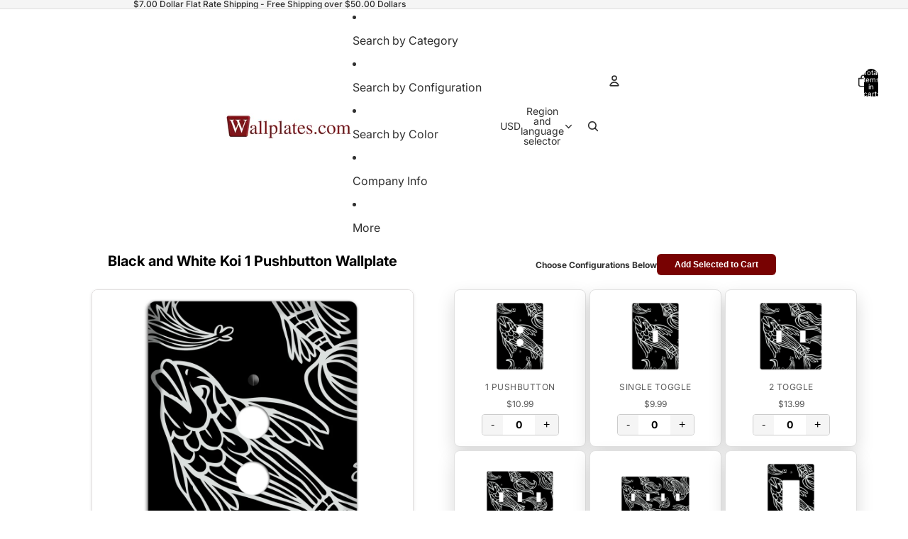

--- FILE ---
content_type: text/html; charset=utf-8
request_url: https://www.wallplates.com/products/AP-160-2BL?section_id=template--25429831647505__main
body_size: 6235
content:
<div id="shopify-section-template--25429831647505__main" class="shopify-section"><script type="application/ld+json">
  {
    "@context": "http://schema.org/",
    "@type": "Product",
    "name": "Black and White Koi 2 Blank Wallplate",
    "url": "https:\/\/www.wallplates.com\/products\/ap-160-2bl",
    
      "image": [
        "https:\/\/www.wallplates.com\/cdn\/shop\/products\/double_blank_wallplate_216b15d8-9db3-4bd6-a17b-495b7446a2f9.jpg?v=1675102549\u0026width=1920"
      ],
    
    "description": "The Black and White Koi Cover Plates 2 Blank Wallplate are very unique and cannot be found anywhere else. These USA made metal plates are highly detailed and made with some of the newest UV imaging technology available resulting in photograph quality prints on durable metal switchplates.",
    "brand": {
      "@type": "Brand",
      "name": "Baxter \u0026 Ash"
    },
    "offers": [{
          "@type" : "Offer",
          "availability" : "http://schema.org/InStock",
          "price" : 13.99,
          "priceCurrency" : "USD",
          "url" : "https:\/\/www.wallplates.com\/products\/ap-160-2bl?variant=54136787719"
        }
]
  }
</script>

<link href="//www.wallplates.com/cdn/shop/t/63/assets/section-main-product.css?v=41444" rel="stylesheet" type="text/css" media="all" />
<link href="//www.wallplates.com/cdn/shop/t/63/assets/component-price.css?v=41444" rel="stylesheet" type="text/css" media="all" />
<style data-shopify>/* --- DYNAMIC THEME SETTINGS --- */
  .section-template--25429831647505__main-padding {
    padding-top: 11px;
    padding-bottom: 8px;
    background-color: #ffffff;
  }
  @media screen and (min-width: 750px) {
    .section-template--25429831647505__main-padding {
      padding-top: 15px;
      padding-bottom: 10px;
    }
  }

  .bulk-container-template--25429831647505__main {
    max-width: 1200px;
    margin: 0 auto;
    padding-left: 2rem;
    padding-right: 2rem;
  }

  .product-bulk-wrapper-template--25429831647505__main {
    display: flex;
    flex-wrap: wrap; 
    gap: 20px;
    align-items: flex-start;
  }

  .product-bulk-left-template--25429831647505__main {
    width: 100%;
    position: relative;
  }

  @media screen and (min-width: 990px) {
    .product-bulk-left-template--25429831647505__main {
      width: 50%;
      flex: 0 0 50%;
      
      
    }
  }

  .product-bulk-right-template--25429831647505__main {
    flex: 1;
    width: 100%;
    min-width: 0;
  }

  .bulk-header-template--25429831647505__main, 
  .bulk-footer-template--25429831647505__main {
    display: flex;
    justify-content: center;
    align-items: center;
    gap: 15px;
    margin-bottom: 20px;
    flex-wrap: wrap;
    text-align: center;
  }

  .bulk-header-label-template--25429831647505__main {
    font-weight: bold;
    margin: 0;
    font-size: 12px;
  }

  .bulk-btn-template--25429831647505__main {
    background-color: #780202;
    color: #ffffff;
    font-size: 12px;
    padding: 8px 25px;
    border-radius: 6px;
    border: 0px solid #000000;
    cursor: pointer;
    transition: opacity 0.2s ease, transform 0.1s ease;
    text-decoration: none;
    display: inline-block;
    line-height: 1.2;
    font-weight: 600;
  }
  .bulk-btn-template--25429831647505__main:hover { opacity: 0.85; }
  .bulk-btn-template--25429831647505__main:active { transform: scale(0.98); }

  .bulk-grid-template--25429831647505__main {
    display: grid;
    grid-template-columns: repeat(2, 1fr);
    gap: 5px;
    margin-bottom: 20px;
    width: 100%;
  }

  @media screen and (min-width: 750px) {
    .bulk-grid-template--25429831647505__main {
      grid-template-columns: repeat(3, 1fr);
    }
  }

  .bulk-item-template--25429831647505__main {
    display: flex;
    flex-direction: column;
    align-items: center;
    text-align: center;
    padding: 15px;
    transition: all 0.3s ease;
    height: 100%;
    background-color: #ffffff;
    border: 1px solid #e1e1e1;
    border-radius: 8px;
     box-shadow: 0 10px 25px rgba(0,0,0,0.15); 
  }

  
    .bulk-item-template--25429831647505__main:hover { transform: translateY(-5px); box-shadow: 0 10px 20px rgba(0,0,0,0.12); }
  

  /* Reverted to previous style but with focus support */
  .bulk-item-image-wrapper-template--25429831647505__main {
    cursor: pointer;
    margin-bottom: 12px;
    width: 100%;
    overflow: hidden;
    display: flex;
    align-items: center;
    justify-content: center;
    border-radius: 6px;
    height: 100px;
  }
  .bulk-item-image-wrapper-template--25429831647505__main:focus-visible {
    outline: 2px solid #000;
    outline-offset: 2px;
  }

  .bulk-item-image-wrapper-template--25429831647505__main img {
    width: 100%;
    height: 100%;
     object-fit: contain; 
    transition: transform 0.4s ease;
  }

  .bulk-item-title-template--25429831647505__main {
    margin: 5px 0 2px 0;
    font-weight: 600;
    line-height: 1.3;
    font-size: 15px;
    color: #121212;
  }
  
  .bulk-item-type-template--25429831647505__main {
    margin: 0 0 5px 0;
    font-size: 12.0px;
    color: #121212;
    opacity: 0.7;
    text-transform: uppercase;
    letter-spacing: 0.5px;
  }
  
  .bulk-item-price-template--25429831647505__main {
    display: block;
    margin-bottom: 5px;
    font-size: 12px;
    color: #555555;
  }
  
  .bulk-item-inventory-template--25429831647505__main {
    display: block;
    margin-bottom: 10px;
    font-size: 12px;
    color: #666;
    background: #f5f5f5;
    padding: 2px 8px;
    border-radius: 10px;
  }

  /* QTY Styles - NO SPINNERS */
  .quantity-wrapper { display: flex; align-items: center; justify-content: center; border: 1px solid #ccc; border-radius: 4px; overflow: hidden; margin-top: auto; }
  .quantity-wrapper button { background: #f5f5f5; border: none; padding: 5px 12px; cursor: pointer; font-size: 16px; transition: background 0.2s; }
  .quantity-wrapper button:hover { background: #e0e0e0; }
  .quantity-wrapper button:focus-visible { outline: 2px solid #000; z-index: 2; }
  .quantity-wrapper input { width: 45px; text-align: center; border: none; -moz-appearance: textfield; font-weight: bold; }
  .quantity-wrapper input::-webkit-outer-spin-button, .quantity-wrapper input::-webkit-inner-spin-button { -webkit-appearance: none; margin: 0; }

  /* OUT OF STOCK MESSAGE STYLE */
  .bulk-out-of-stock-message {
    display: none; /* Hidden by default */
    color: #D32F2F; /* Red color */
    font-weight: bold;
    font-size: 14px;
    margin-top: auto;
    padding: 8px;
    background: #ffebeb;
    border-radius: 4px;
    width: 100%;
  }

  /* Misc Blocks */
  .bulk-block { margin-bottom: 15px; }
  .bulk-block-image img { display: block; }
  .bulk-zoom-hover { transition: transform 0.5s ease; }
  .bulk-zoom-hover:hover { transform: scale(1.05); }
  .bulk-video iframe { width: 100%; aspect-ratio: 16/9; border-radius: 8px; }
  .bulk-divider { border: 0; border-top-style: solid; width: 100%; display: block; }
  
  /* Accordion */
  .bulk-tab { margin-top: -1px; }
  .bulk-tab summary { cursor: pointer; font-weight: 600; display: flex; justify-content: space-between; align-items: center; list-style: none; }
  .bulk-tab summary::-webkit-details-marker { display: none; }
  .accordion-icon { width: 16px; height: 16px; position: relative; display: block; }
  .accordion-icon span { position: absolute; background-color: currentColor; transition: transform 0.2s; }
  .icon-plus-minus span:first-child { width: 100%; height: 2px; top: 7px; left: 0; }
  .icon-plus-minus span:last-child { width: 2px; height: 100%; top: 0; left: 7px; }
  .bulk-tab[open] .icon-plus-minus span:last-child { transform: rotate(90deg); opacity: 0; }
  .icon-chevron { width: 10px; height: 10px; border-right: 2px solid currentColor; border-bottom: 2px solid currentColor; transform: rotate(45deg); top: 2px; }
  .bulk-tab[open] .icon-chevron { transform: rotate(-135deg); top: 5px; }

  /* UPDATED MODAL STYLES */
  .custom-modal { 
    border: none; 
    border-radius: 12px; 
    padding: 0; 
    box-shadow: 0 15px 50px rgba(0,0,0,0.35); 
    max-width: 600px; 
    width: 90vw; 
    position: fixed; 
    top: 55%; 
    left: 50%; 
    transform: translate(-50%, -50%); 
    z-index: 9999; 
    overflow-y: auto; 
    max-height: 90vh; 
    background: white; 
  }
  .custom-modal::backdrop { background: rgba(0, 0, 0, 0.7); backdrop-filter: blur(2px); }
  .modal-content-wrapper { display: flex; flex-direction: column; align-items: center; position: relative; padding: 30px; text-align: center; }
  
  /* ACCESSIBILITY: Changed to proper button styles */
  .close-modal { 
    position: absolute; 
    top: 15px; 
    right: 15px; 
    font-size: 28px; 
    line-height: 1; 
    cursor: pointer; 
    background: #f0f0f0; 
    color: #333; 
    width: 36px; 
    height: 36px; 
    border-radius: 50%; 
    display: flex; 
    align-items: center; 
    justify-content: center; 
    transition: background 0.2s; 
    z-index: 10; 
    border: none;
    padding: 0;
  }
  .close-modal:hover { background: #e0e0e0; }
  .close-modal:focus { outline: 2px solid #333; }
  
  #modal-img { display: block; max-height: 60vh; max-width: 100%; width: auto; object-fit: contain; margin-bottom: 20px; border-radius: 4px; }
  
  .modal-text-group { width: 100%; max-width: 600px; }
  #modal-title { margin: 0 0 10px 0; font-size: 24px; color: #121212; }
  .modal-meta { margin: 5px 0; font-size: 16px; color: #555; line-height: 1.5; }
  .modal-meta strong { color: #121212; font-weight: 600; margin-right: 5px; }
  
  /* Loading State */
  #bulk-loading { text-align: center; padding: 40px; font-style: italic; color: #666; width: 100%; grid-column: 1 / -1; }

  /* Hidden Data Element */
  .bulk-data-payload { display: none; }</style><div class="bulk-data-payload" 
     data-individual-size="4.625 x 5 inches"
     data-material="UV Printed Metal"
     data-title="Black and White Koi 2 Blank Wallplate"
     data-price="$13.99"
     data-type="2 Blank" 
     data-image="//www.wallplates.com/cdn/shop/products/double_blank_wallplate_216b15d8-9db3-4bd6-a17b-495b7446a2f9.jpg?v=1675102549&width=1000"
     data-variant-id="54136787719"
     data-available="true">
</div>

<div class="bulk-container-template--25429831647505__main section-template--25429831647505__main-padding">
  <div class="product-bulk-wrapper-template--25429831647505__main">
    
    <div class="product-bulk-left-template--25429831647505__main"><div class="bulk-block" ><h1 class="product__title" style="font-size: 20px; text-align: center; color: #000000; font-family: var(--font-heading-family); font-weight: bold; text-transform: none; margin-bottom: 30px; margin-top: 0;">Black and White Koi 2 Blank Wallplate</h1></div><div class="bulk-block" ><div class="bulk-block-image" style="display: flex; justify-content: center; margin-bottom: 20px;">
                 
                   <div style="width: 80%; max-width: 100%; overflow: hidden; border-radius: 8px; border: 1px solid #e1dede; background-color: rgba(0,0,0,0); box-shadow: 0 2px 5px rgba(0,0,0,0.1);  ">
                     <img src="//www.wallplates.com/cdn/shop/products/double_blank_wallplate_216b15d8-9db3-4bd6-a17b-495b7446a2f9.jpg?v=1675102549&width=1000" alt="Black and White Koi 2 Blank Wallplate" class="" style="width: 100%; height: auto; display: block;">
                   </div>
                 
               </div></div><div class="bulk-block" ><div class="product-description rte" style="max-width: 90%; margin-left: auto; margin-right: auto; text-align: center; font-size: 16px; color: #000000; background-color: rgba(0,0,0,0); padding: 0px; border: 0px solid #e1e1e1; border-radius: 0px; margin-bottom: 20px;">
                <p>The Black and White Koi Cover Plates 2 Blank Wallplate are very unique and cannot be found anywhere else. These USA made metal plates are highly detailed and made with some of the newest UV imaging technology available resulting in photograph quality prints on durable metal switchplates.</p>
              </div></div><div class="bulk-block" ><div class="bulk-text-wrapper" style="max-width: 90%; margin-left: auto; margin-right: auto; background-color: #e6e6e6; padding: 0px; border-radius: 0px; text-align: center;">
                 <div class="rte" style="font-size: 16px; color: #ff0808;"></div>
               </div></div><div class="bulk-block" ><details class="bulk-tab" style="max-width: 80%; margin-left: auto; margin-right: auto; border-top: 1px solid #e1e1e1; border-bottom: 1px solid #e1e1e1; background-color: rgba(0,0,0,0); padding-left: 10px; padding-right: 10px;">
                <summary style="color: #000000; font-size: 14px; padding-top: 4px; padding-bottom: 4px;">
                  Specifications
                  <div class="accordion-icon icon-chevron" style="color: #000000;"><span></span></div>
                </summary>
                <div class="bulk-tab-content rte" style="color: #000000; font-size: 14px; padding-bottom: 4px;"><p><strong>Material:</strong> UV Printed Metal</p><p><strong>Country of Manufacturer: </strong>USA</p><p><strong>Shipping Time:</strong>  Ships in 1-3 business days</p><p><strong>Screws:</strong> Matching Screws included</p><p><strong>Size 1: </strong>3.5 in x 5 in</p><p><strong>Size 2:</strong> 4.625 x 5 in</p><p><strong>Size 3:</strong> 6.375 x 5 in</p><p><strong>Size 4:</strong> 8.125 x 5 in</p><p><strong>Size 5:</strong> </p><p>Sizes refer to amount of gangs in plate:</p><p>Size 1 is for single toggles, single rockers, etc.</p><p>Size 2 is for double toggles, double rockers, etc.</p><p>Size 3 is for 3 toggles, 3 rockers, etc.</p><p></p></div>
              </details></div><div class="bulk-block" ><details class="bulk-tab" style="max-width: 80%; margin-left: auto; margin-right: auto; border-top: 1px solid #e1e1e1; border-bottom: 1px solid #e1e1e1; background-color: rgba(0,0,0,0); padding-left: 10px; padding-right: 10px;">
                <summary style="color: #000000; font-size: 14px; padding-top: 4px; padding-bottom: 4px;">
                  Shipping Time
                  <div class="accordion-icon icon-chevron" style="color: #000000;"><span></span></div>
                </summary>
                <div class="bulk-tab-content rte" style="color: #555555; font-size: 14px; padding-bottom: 16px;"><p>3-5 business days as made to order</p></div>
              </details></div><div class="bulk-block" ><details class="bulk-tab" style="max-width: 80%; margin-left: auto; margin-right: auto; border-top: 1px solid #e1e1e1; border-bottom: 1px solid #e1e1e1; background-color: rgba(0,0,0,0); padding-left: 10px; padding-right: 10px;">
                <summary style="color: #000000; font-size: 14px; padding-top: 4px; padding-bottom: 4px;">
                  Return Policy
                  <div class="accordion-icon icon-chevron" style="color: #000000;"><span></span></div>
                </summary>
                <div class="bulk-tab-content rte" style="color: #555555; font-size: 14px; padding-bottom: 16px;"><p><a href="/pages/return-policy" title="Return Policy">Return Policy</a></p><p><a href="/pages/contact-form" title="wallplates.com contact us">Contact us</a></p></div>
              </details></div><div class="bulk-block" ><div class="bulk-block-image" style="display: flex; justify-content: center; margin-bottom: 0px;">
                 <a href="https://www.google.com/storepages?q=wallplates.com&c=US&v=19" style="display: block; width: 90%; max-width: 100%;">
                 
                   <img src="//www.wallplates.com/cdn/shop/files/reviews3.jpg?v=1614306107&width=800" alt="" style="border-radius: 0px; width: 100%; max-width: 100%; border: 0px solid #000000;   ">
                 
                 </a>
               </div></div></div>

    <div class="product-bulk-right-template--25429831647505__main">
      <div class="bulk-header-template--25429831647505__main">
         
           <p class="bulk-header-label-template--25429831647505__main">Choose Configurations Below</p>
         
         <button type="button" class="bulk-btn-template--25429831647505__main js-bulk-add-cart">Add Selected to Cart</button>
      </div>

      <form id="bulk-product-form">
        <div id="bulk-grid-target" class="bulk-grid-template--25429831647505__main">
           <div id="bulk-loading">Loading products...</div>
        </div>
      </form>

      <div class="bulk-footer-template--25429831647505__main">
         <button type="button" class="bulk-btn-template--25429831647505__main js-bulk-add-cart">Add Selected to Cart</button>
      </div>
    </div>
  </div>
</div>

<dialog id="image-modal" class="custom-modal">
  <div class="modal-content-wrapper">
    <button type="button" class="close-modal" aria-label="Close modal" onclick="document.getElementById('image-modal').close()">&times;</button>
    <img id="modal-img" src="" alt="">
    <div class="modal-text-group">
      <h3 id="modal-title"></h3>
      <p id="modal-size" class="modal-meta"></p>
      <p id="modal-material" class="modal-meta"></p>
    </div>
  </div>
</dialog>

<template id="bulk-card-template">
  <div class="bulk-item-template--25429831647505__main">
    <div class="bulk-item-image-wrapper-template--25429831647505__main" role="button" tabindex="0">
      <img src="" alt="" loading="lazy">
    </div>
    <div class="bulk-item-details">
      
      
        <p class="bulk-item-type-template--25429831647505__main"></p>
      
      <span class="bulk-item-price-template--25429831647505__main"></span>
      
      <div class="quantity-wrapper">
        <button type="button" aria-label="Decrease quantity">-</button>
        <input type="number" value="0" min="0">
        <button type="button" aria-label="Increase quantity">+</button>
      </div>
      <div class="bulk-out-of-stock-message">Out of Stock</div>
    </div>
  </div>
</template>

<script>
  // 1. Get raw string of handles
  const rawHandles = "AP-160-2BL, AP-160-1T, AP-160-2T, AP-160-3T, AP-160-4T, AP-160-1R, AP-160-2R, AP-160-3R, AP-160-4R, AP-160-DO, AP-160-2DO, AP-160-3DO, AP-160-1T-DO, AP-160-DO-1T, AP-160-2T-DO, AP-160-DO-2T, AP-160-3T-DO, AP-160-DO-3T, AP-160-1T-2DO, AP-160-2DO-1T, AP-160-T-R, AP-160-R-T, AP-160-2T-R, AP-160-R-2T, AP-160-3T-R, AP-160-R-3T, AP-160-T-2R, AP-160-2R-T, AP-160-R-DO, AP-160-DO-R, AP-160-BL, AP-160-2BL, AP-160-3BL, AP-160-T-BL, AP-160-BL-T, AP-160-DO-BL, AP-160-BL-DO, AP-160-DO-RE, AP-160-RE-DO, AP-160-T-RE, AP-160-RE-T, AP-160-1P, AP-160-2P, AP-160-3P, AP-160-1CA"; 
  const handles = rawHandles.split(',').map(h => h.trim()).filter(h => h.length > 0);
  const sectionId = "template--25429831647505__main";
  
  // 2. Load Products via JS (Updated to use Section API for Metafields)
  document.addEventListener('DOMContentLoaded', async () => {
    const grid = document.getElementById('bulk-grid-target');
    const loading = document.getElementById('bulk-loading');
    const template = document.getElementById('bulk-card-template');
    
    // Fix Main Product Price (Left Column) - Checks if $ is present, adds if not
    const mainPriceContainer = document.getElementById('price-' + sectionId);
    if(mainPriceContainer) {
      const priceItems = mainPriceContainer.querySelectorAll('.price-item');
      priceItems.forEach(item => {
        if(item.innerText && !item.innerText.includes('$')) {
          item.innerText = '$' + item.innerText.trim();
        }
      });
    }

    if(handles.length === 0) {
      loading.innerText = "No products found in custom.options2";
      return;
    }

    try {
      // Fetch HTML for each product using Section Rendering API
      const fetchPromises = handles.map(handle => 
        fetch(window.Shopify.routes.root + 'products/' + handle + '?section_id=' + sectionId)
        .then(res => {
          if (!res.ok) return null;
          return res.text();
        })
      );

      // Wait for all data
      const responses = await Promise.all(fetchPromises);
      const parser = new DOMParser();
      
      loading.style.display = 'none';

      // 3. Render Cards
      responses.forEach(html => {
        if(!html) return; 

        // Parse HTML to get Data Payload
        const doc = parser.parseFromString(html, 'text/html');
        const data = doc.querySelector('.bulk-data-payload');
        
        if(!data) return; // Skip if payload missing

        const clone = template.content.cloneNode(true);
        const root = clone.querySelector('.bulk-item-template--25429831647505__main');
        
        // Extract Data
        const variantId = data.getAttribute('data-variant-id');
        const title = data.getAttribute('data-title');
        let price = data.getAttribute('data-price');
        const imgSrc = data.getAttribute('data-image');
        const available = data.getAttribute('data-available') === 'true';
        const metaSize = data.getAttribute('data-individual-size');
        const metaMaterial = data.getAttribute('data-material');
        const type = data.getAttribute('data-type');
        
        // Set ID
        root.setAttribute('data-variant-id', variantId);

        // Image & Modal
        const img = clone.querySelector('img');
        const imgWrapper = clone.querySelector('.bulk-item-image-wrapper-template--25429831647505__main'); 

        if(imgSrc && imgSrc !== "null") {
          img.src = imgSrc;
          img.alt = title;
          
          // ACCESSIBILITY: Label the wrapper
          imgWrapper.setAttribute('aria-label', 'View details for ' + title);
          
          imgWrapper.onclick = function() {
             window.lastFocusedElement = imgWrapper;
             openImageModal(imgSrc, title, metaSize, metaMaterial); 
          };
          // ACCESSIBILITY: Allow enter key to trigger click
          imgWrapper.onkeydown = function(e) {
             if (e.key === 'Enter' || e.key === ' ') {
                e.preventDefault();
                this.click();
             }
          };
        } else {
          img.style.display = 'none';
        }

        // Title
        const titleEl = clone.querySelector('.bulk-item-title-template--25429831647505__main');
        if(titleEl) titleEl.innerText = title;

        // Type
        const typeEl = clone.querySelector('.bulk-item-type-template--25429831647505__main');
        if(typeEl && type) {
          typeEl.innerText = type;
        } else if(typeEl) {
          typeEl.style.display = 'none';
        }

        // Price - Ensure $ is present
        if(price && !price.includes('$')) {
           price = '$' + price;
        }
        clone.querySelector('.bulk-item-price-template--25429831647505__main').innerText = price; 

        // Inventory Status Text (Optional, currently shows "Out of Stock" text in grey)
        const invEl = clone.querySelector('.bulk-item-inventory-template--25429831647505__main');
        if(invEl) {
           invEl.innerText = available ? "In Stock" : "Out of Stock";
        }

        // --- NEW LOGIC: HIDE QTY IF OUT OF STOCK ---
        const qtyWrapper = clone.querySelector('.quantity-wrapper');
        const outOfStockMsg = clone.querySelector('.bulk-out-of-stock-message');
        const input = clone.querySelector('input');

        if(available) {
            // Item IS available: Setup inputs
            input.name = `items[${variantId}]`;
            input.classList.add('bulk-qty-input');
            
            // ACCESSIBILITY: Unique label for input
            input.setAttribute('aria-label', 'Quantity for ' + title);
            
            const btns = clone.querySelectorAll('button');
            // Note: index 0 and 1 are the +/- buttons
            btns[0].onclick = function() { adjustQty(this, -1); }; 
            btns[1].onclick = function() { adjustQty(this, 1); };  
        } else {
            // Item is OUT OF STOCK: Hide wrapper, show message
            qtyWrapper.style.display = 'none';
            if(outOfStockMsg) outOfStockMsg.style.display = 'block';
            
            // Ensure input is disabled so it doesn't submit
            input.disabled = true;
        }

        grid.appendChild(clone);
      });

    } catch (err) {
      console.error(err);
      loading.innerText = "Error loading products.";
    }
  });

  // Helper Functions
  function adjustQty(btn, change) {
    const input = btn.parentElement.querySelector('input');
    let val = parseInt(input.value) + change;
    if(val < 0) val = 0;
    input.value = val;
  }

  function openImageModal(src, title, size, material) {
    const modal = document.getElementById('image-modal');
    document.getElementById('modal-img').src = src;
    document.getElementById('modal-img').alt = title; 
    document.getElementById('modal-title').innerText = title;
    
    // Size Metafield
    const sizeEl = document.getElementById('modal-size');
    if (size && size !== "null" && size !== "") {
      sizeEl.innerHTML = "<strong>Size:</strong> " + size;
      sizeEl.style.display = 'block';
    } else {
      sizeEl.style.display = 'none';
    }

    // Material Metafield
    const matEl = document.getElementById('modal-material');
    if (material && material !== "null" && material !== "") {
      matEl.innerHTML = "<strong>Material:</strong> " + material;
      matEl.style.display = 'block';
    } else {
      matEl.style.display = 'none';
    }

    modal.showModal();
    modal.querySelector('.close-modal').focus();
  }

  document.getElementById('image-modal').addEventListener('close', function() {
      if(window.lastFocusedElement) {
          window.lastFocusedElement.focus();
      }
  });

  document.getElementById('image-modal').addEventListener('click', function(event) {
      if (event.target === this) this.close();
  });

  document.querySelectorAll('.js-bulk-add-cart').forEach(btn => {
    btn.addEventListener('click', function(e) {
      e.preventDefault();
      const items = [];
      document.querySelectorAll('.bulk-qty-input').forEach(input => {
        if(!input.disabled && parseInt(input.value) > 0) { // Only add if not disabled
           const id = input.name.match(/\[(\d+)\]/)[1];
           items.push({ id: id, quantity: parseInt(input.value) });
        }
      });
      if(items.length === 0) return alert("Please select at least one item.");
      btn.innerText = "Adding...";
      fetch(window.Shopify.routes.root + 'cart/add.js', { method: 'POST', headers: {'Content-Type': 'application/json'}, body: JSON.stringify({ items: items }) })
      .then(res => res.json()).then(() => window.location.href = '/cart').catch(e => { console.error(e); alert('Error adding to cart'); btn.innerText = "Add Selected to Cart"; });
    });
  });
</script>

</div>